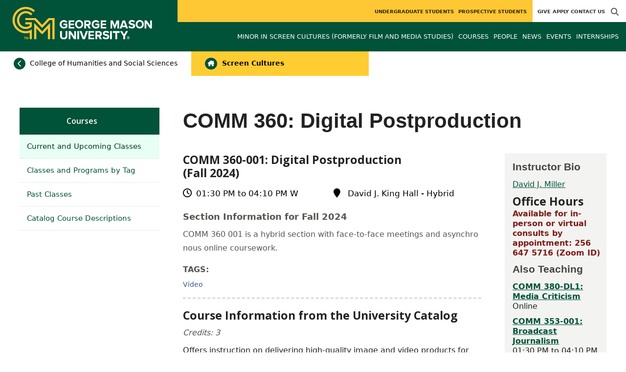

--- FILE ---
content_type: text/html; charset=utf-8
request_url: https://screencultures.gmu.edu/courses/555/course_sections/104635
body_size: 7639
content:
<!DOCTYPE HTML>
<html lang="en">
<head>

  <!--[if lt IE 10]>
  <script src="/assets/html5shiv-printshiv-1d0fe84e9c400d25226fbb100dfc491729804bad9d227815791397a772a6ccdc.js" asynch="true"></script>
  <![endif]-->
  <meta charset="utf-8" />
  <meta http-equiv="X-UA-Compatible" content="IE=edge">
  <!-- <meta http-equiv="X-UA-Compatible" content="IE=edge,chrome=1"> -->
  <meta name="viewport" content="width=device-width,initial-scale=1" />
  


  <link rel="apple-touch-icon" sizes="180x180" href="/apple-touch-icon.png">
  <link rel="icon" type="image/png" sizes="32x32" href="/favicon-32x32.png">
  <link rel="icon" type="image/png" sizes="16x16" href="/favicon-16x16.png">
  <meta name="msapplication-TileColor" content="#da532c">
  <meta name="theme-color" content="#ffffff">


  <!-- *** WEB FONTS *** -->
  <!--[if IE]>
  <link rel='preload' href='https://fonts.googleapis.com/css?family=Istok+Web' rel='stylesheet' as='font'>
  <link rel='preload' href='https://fonts.googleapis.com/css?family=Istok+Web:400italic' rel='stylesheet' as='font'>
  <link rel='preload' href='https://fonts.googleapis.com/css?family=Istok+Web:700' rel='stylesheet' as='font'>
  <link rel='preload' href='https://fonts.googleapis.com/css?family=Istok+Web:700italic' rel='stylesheet' as='font'>
  <![endif]-->

  <link rel="stylesheet" href="/assets/mason2024/application-5f815ddbcc0716290499bb761fe6f7fe8efa809306339fb85d5695ce74b0b19d.css" media="all" />
  <script type="importmap" data-turbo-track="reload">{
  "imports": {
    "application": "/assets/application-4b34addc893d2010defe97321368b6659ffb56145f2829c2b2c4cb0f5eaca21b.js",
    "@hotwired/turbo-rails": "/assets/turbo.min-41b4e28a9fe07bbbf2274d0ba9af26a87ff21f4fdb54a7978df9a6320decb39a.js",
    "@hotwired/stimulus": "/assets/stimulus.min-db071f6abc13bd6dcc6bb5e9ef6cb5b8ac23c9428c059f7e8d602325937dde40.js",
    "@hotwired/stimulus-loading": "/assets/stimulus-loading-9baa52ea3b2eb0f7e14ff9ae46eab356ff4331366fa1dbfe77cc1993bffd48e6.js",
    "bootstrap": "/assets/bootstrap.min-4a21b50fd84e03268f98bedab3c4e191c11e768f52d5eef40e5f824a6564bb19.js",
    "@popperjs/core": "/assets/popper-ad8a553b382f4f6b0a772106f9f399ebcf6cab360d1d8349ee26deeb79b88345.js",
    "admin_application": "/assets/admin_application-aef29384a4a8382c45f792034305dfea7e80546eb0e250a4390bd634185e7b90.js",
    "front_application": "/assets/front_application-0a3ee4b5236c03ebcc2385e290e93e87e17fd1cf486bcb6677b07b9297365fd4.js",
    "clipboard": "/assets/clipboard-12b5490ae96a15145495b9f677e20b8ad098476b49ac1a63582266879a0156e7.js",
    "controllers/application": "/assets/controllers/application-48e8b4d3dfcce7f7f8225f64dfd4717ff1874643325602d9eed09ad17b95cb76.js",
    "controllers/hello_controller": "/assets/controllers/hello_controller-5e545fa92cdc41ea2e6870cfbea018726fae4680ea0a8820832957dbdd46d65f.js",
    "controllers": "/assets/controllers/index-d3bed66b3a37b8fb69ca3314e202b85db13e3b837c8fb5657366f5aadec7c851.js",
    "controllers/search_form_controller": "/assets/controllers/search_form_controller-c1693f6957fe2a29d80628f0d4922eaa4a3043fda6921dc07ca2c1cbd8f0c87a.js",
    "controllers/submit_form_controller": "/assets/controllers/submit_form_controller-c7019c38316d3552c4c3f945bc52decc0b23d701d273cc673dc0c7b7945fe64d.js",
    "controllers/tinymce_controller": "/assets/controllers/tinymce_controller-aaad6dd41a32ba286cfeceb59ca8633f55f4cf7e72d3b43716c80405b33de93b.js"
  }
}</script>
<link rel="modulepreload" href="/assets/application-4b34addc893d2010defe97321368b6659ffb56145f2829c2b2c4cb0f5eaca21b.js">
<link rel="modulepreload" href="/assets/turbo.min-41b4e28a9fe07bbbf2274d0ba9af26a87ff21f4fdb54a7978df9a6320decb39a.js">
<link rel="modulepreload" href="/assets/stimulus.min-db071f6abc13bd6dcc6bb5e9ef6cb5b8ac23c9428c059f7e8d602325937dde40.js">
<link rel="modulepreload" href="/assets/stimulus-loading-9baa52ea3b2eb0f7e14ff9ae46eab356ff4331366fa1dbfe77cc1993bffd48e6.js">
<link rel="modulepreload" href="/assets/bootstrap.min-4a21b50fd84e03268f98bedab3c4e191c11e768f52d5eef40e5f824a6564bb19.js">
<link rel="modulepreload" href="/assets/popper-ad8a553b382f4f6b0a772106f9f399ebcf6cab360d1d8349ee26deeb79b88345.js">
<script src="/assets/es-module-shims.min-f39ec8b2348eca992283040893961fcedcce46c585c1c0071b7ee0f32dd56922.js" async="async" data-turbo-track="reload"></script>
<script type="module">import "application"</script>
  <script type="module">import "front_application"</script>

  <link rel="stylesheet" href="https://cdnjs.cloudflare.com/ajax/libs/OwlCarousel2/2.3.4/assets/owl.carousel.css" integrity="sha512-UTNP5BXLIptsaj5WdKFrkFov94lDx+eBvbKyoe1YAfjeRPC+gT5kyZ10kOHCfNZqEui1sxmqvodNUx3KbuYI/A==" crossorigin="anonymous" referrerpolicy="no-referrer" />

  <script defer src="https://cdnjs.cloudflare.com/ajax/libs/OwlCarousel2/2.3.4/owl.carousel.min.js" integrity="sha512-bPs7Ae6pVvhOSiIcyUClR7/q2OAsRiovw4vAkX+zJbw3ShAeeqezq50RIIcIURq7Oa20rW2n2q+fyXBNcU9lrw==" crossorigin="anonymous" referrerpolicy="no-referrer"></script>

    <!--Make sure this links to analytics-->
        <!-- Google Tag Manager GA4 -->
        <script>(function(w,d,s,l,i){w[l]=w[l]||[];w[l].push({'gtm.start':
                  new Date().getTime(),event:'gtm.js'});var f=d.getElementsByTagName(s)[0],
          j=d.createElement(s),dl=l!='dataLayer'?'&l='+l:'';j.async=true;j.src=
          'https://www.googletagmanager.com/gtm.js?id='+i+dl;f.parentNode.insertBefore(j,f);
        })(window,document,'script','dataLayer','GTM-K9P23FD');</script>
        <!-- End Google Tag Manager -->

  <title>Screen Cultures | COMM 360: Digital Postproduction</title>
  <meta name="description" content="COMM 360 - 001: Digital Postproduction (Fall 2024)" />  <link href="http://communication.gmu.edu/courses/comm360/course_sections/104635" rel="canonical" />
  <link rel="alternate" type="application/atom+xml" title="ATOM" href="/feed" />
  <meta property="fb:app_id" content="308196929201214" />
<meta property="fb:admins" content="545039898" />

<meta property="og:site_name" content="Screen Cultures" />
<meta property="og:url" content="https://screencultures.gmu.edu/courses/555/course_sections/104635" />
<meta property="og:type" content="article" />

<meta property="og:image" content="https://chss.gmu.edu/assets/plaza-statue-512x512-7ea5e31007262e764dec0cb5e6d9a1f04a165ad05aed2b33bd7db4e8ecacd807.png" />
<meta property="og:description" content="COMM 360 - 001: Digital Postproduction (Fall 2024)" />


  <meta name="apple-mobile-web-app-capable" content="yes">
</head>

<body id="screencultures">
        <!-- Google Tag Manager GA4 (noscript) -->
      <noscript><iframe src="https://www.googletagmanager.com/ns.html?id=GTM-K9P23FD"
                        height="0" width="0" style="display:none;visibility:hidden"></iframe></noscript>
      <!-- End Google Tag Manager (noscript) -->

  <div id="cookies-eu-banner" style="display: none;">
  <div id="cookies-eu-text">We use cookies and similar technologies to improve your website experience and help us understand how you use our website. By continuing to use this website, you consent to the usage of cookies. Learn more about our <a href="https://www.gmu.edu/about-mason/internet-privacy" target="_blank" title="George Mason University Privacy Statement" class="cookies-eu-link">Privacy Statement</a> and <a href="https://www.gmu.edu/cookie-policy" target="_blank" title="George Mason University Cookie Policy" class="cookies-eu-link">Cookie Policy</a>.</div>
  <div id="cookies-eu-link-group">
    <button id="cookies-eu-accept">Agree</button>
    <button id="cookies-eu-reject">Decline Non-Essential Cookies</button>
  </div>
</div>
  

<header id="header-section">
  <nav class="home-nav">
    <div class="container-fluid">

      <div class="row ">
        <div class="col-md-12 absu-nav-cont">
            <a class="navbar-brand" href="https://www.gmu.edu" aria-label="Visit the George Mason University homepage">
            <span class="logo-back">
              <img class="brandlogo" src='/assets/logos/mason-logo-aa09cb76ab9e9617af0c1c6cc0f97c1ac02c638f4423145e24bb608aa4134f7a.png' alt="George Mason University Logo">
            </span>
            </a>
          <div id="myNav2" class="overlay2">
            <a class="closebtn2" onclick="closeNav2()" aria-label="close search">&times;</a>
            <div class="overlay-content2">
              <form method="get" action="/searches" role="search">
                <input class="mainsearch" type="text" placeholder="Search" name="searchFor" title="Enter search terms">
              </form>
            </div>
          </div>












        <div class="mobile-comp-container">
          <span class="hbuttonout2" onclick="openNav2()" aria-controls="myNav2"><i class="fa-solid fa-magnifying-glass hbuttons2"></i></span>
          <button id="mobile-burger" class="navbar-toggler" type="button" data-bs-toggle="" data-bs-target="#navbarSupportedContent" aria-controls="navbarSupportedContent" aria-expanded="false" aria-label="Toggle navigation three">
              <i class="fa-solid fa-bars"></i>
          </button>
        </div>
        </div>
          <div class="col-md-12 navbars-tog second-nav" aria-labelledby="audience Site Navigation">
        <ul class="utility-nav-sites">
          <li class="nav-item"><a class="donate nav-link" href="https://chss.gmu.edu/give">Give</a></li>
          <li class="nav-item"><a class="nav-link" href="/apply">Apply</a></li>
          
          <li class="nav-item"><a class="nav-link" href="/contact">Contact Us</a></li>
          
          
            <li class="nav-item search-item2">
              <a class="hbuttonout nav-link" onclick="openNav2()"><i class="fa-solid fa-magnifying-glass hbuttons"></i></a>
            </li>
        </ul>
    <ul class="nav-list-ul">
      <li title="Undergraduate Students" class="nav-item dropdown">
        <a class="nav-link dropdown-toggle" href="/undergraduate" role="button" aria-expanded="false">
          Undergraduate Students
        </a>
        </li>
      <li title="Prospective Students" class="nav-item dropdown">
        <a class="nav-link dropdown-toggle" href="http://chss.gmu.edu/prospective" role="button" aria-expanded="false">
          Prospective Students
        </a>
        </li>
    </ul>
  </div>

  <ul class="mobile_second-nav" aria-labelledby="audience ">
    <li title="Undergraduate Students" class="mobile_menu_list_item">
        <a href="/undergraduate" class="mobile_menu_list_link">Undergraduate Students</a>
    </li>
    <li title="Prospective Students" class="mobile_menu_list_item">
        <a href="http://chss.gmu.edu/prospective" class="mobile_menu_list_link">Prospective Students</a>
    </li>
  </ul>

      

          <div class="col-md-12 navbars-tog first-nav" aria-labelledby="main Site Navigation">
    <ul class="nav-list-ul">
      <li title="Minor in Screen Cultures (formerly Film and Media Studies)" class="nav-item dropdown">
        <a class="nav-link dropdown-toggle" href="/programs/la-minor-la-scrc" role="button" aria-expanded="false">
          Minor in Screen Cultures (formerly Film and Media Studies)
        </a>
        </li>
      <li title="Courses" class="nav-item dropdown">
        <a class="nav-link dropdown-toggle" href="/course_sections" role="button" aria-expanded="false">
          Courses
        </a>
        </li>
      <li title="People" class="nav-item dropdown">
        <a class="nav-link dropdown-toggle" href="/people" role="button" aria-expanded="false">
          People
        </a>
        </li>
      <li title="News" class="nav-item dropdown">
        <a class="nav-link dropdown-toggle" href="https://screencultures.gmu.edu/articles" role="button" aria-expanded="false">
          News
        </a>
          <ul class="dropdown-menu dropdown-menu-end">
              <li><a class="dropdown-item" aria-label="Headlines Article Listing" href="/articles/category/headlines">Headlines</a></li>
              <li><a class="dropdown-item" aria-label="In The Media Article Listing" href="/articles/category/in-the-media">In The Media</a></li>
              <li><a class="dropdown-item" aria-label="Publications Article Listing" href="/articles/category/publications">Publications</a></li>
          </ul>
        </li>
      <li title="Events" class="nav-item dropdown">
        <a class="nav-link dropdown-toggle" href="https://screencultures.gmu.edu/events" role="button" aria-expanded="false">
          Events
        </a>
          <ul class="dropdown-menu dropdown-menu-end">
            <li>
              <a class="dropdown-item" href="/events">All Upcoming</a>
            </li>
              <li><a class="dropdown-item" href="/events/past">Past Events</a></li>
              <li><a class="dropdown-item" href="/events/chss"><span>Events on Other Sites</span></a></li>
          </ul>
        </li>
      <li title="Internships" class="nav-item dropdown">
        <a class="nav-link dropdown-toggle" href="https://screencultures.gmu.edu/internships/internships" role="button" aria-expanded="false">
          Internships
        </a>
        </li>
    </ul>
  </div>

  <ul class="mobile_first-nav" aria-labelledby="main ">
    <li title="Minor in Screen Cultures (formerly Film and Media Studies)" class="mobile_menu_list_item">
        <a href="/programs/la-minor-la-scrc" class="mobile_menu_list_link">Minor in Screen Cultures (formerly Film and Media Studies)</a>
    </li>
    <li title="Courses" class="mobile_menu_list_item">
        <a href="/course_sections" class="mobile_menu_list_link">Courses</a>
    </li>
    <li title="People" class="mobile_menu_list_item">
        <a href="/people" class="mobile_menu_list_link">People</a>
    </li>
    <li title="News" class="mobile_menu_list_item">
        <a href="https://screencultures.gmu.edu/articles" class="mobile_menu_list_link">News</a>
    </li>
    <li title="Events" class="mobile_menu_list_item">
        <a href="https://screencultures.gmu.edu/events" class="mobile_menu_list_link">Events</a>
    </li>
    <li title="Internships" class="mobile_menu_list_item">
        <a href="https://screencultures.gmu.edu/internships/internships" class="mobile_menu_list_link">Internships</a>
    </li>
  </ul>

      

        <div class="col-md-12 navbars-tog third-nav">
          <a class="linkforpage fl-link" href="https://chss.gmu.edu"> <span><i class="fa-solid fa-chevron-left backhome"></i></span> College of Humanities and Social Sciences</a>


            <a class="linkforpage sl-link" href="/"> <span><i class="fa-solid fa-house-chimney"></i></span> Screen Cultures</a>
        </div>
      </div>
    </div>
  </nav>
</header>
  <div id="mySidenav" class="sidenav">
    <button class="close-btn closebtn" id="closeBtn">&times;</button>
    <div class="mobile_menu_list">
        <div class="col-md-12 navbars-tog first-nav" aria-labelledby="main Site Navigation">
    <ul class="nav-list-ul">
      <li title="Minor in Screen Cultures (formerly Film and Media Studies)" class="nav-item dropdown">
        <a class="nav-link dropdown-toggle" href="/programs/la-minor-la-scrc" role="button" aria-expanded="false">
          Minor in Screen Cultures (formerly Film and Media Studies)
        </a>
        </li>
      <li title="Courses" class="nav-item dropdown">
        <a class="nav-link dropdown-toggle" href="/course_sections" role="button" aria-expanded="false">
          Courses
        </a>
        </li>
      <li title="People" class="nav-item dropdown">
        <a class="nav-link dropdown-toggle" href="/people" role="button" aria-expanded="false">
          People
        </a>
        </li>
      <li title="News" class="nav-item dropdown">
        <a class="nav-link dropdown-toggle" href="https://screencultures.gmu.edu/articles" role="button" aria-expanded="false">
          News
        </a>
          <ul class="dropdown-menu dropdown-menu-end">
              <li><a class="dropdown-item" aria-label="Headlines Article Listing" href="/articles/category/headlines">Headlines</a></li>
              <li><a class="dropdown-item" aria-label="In The Media Article Listing" href="/articles/category/in-the-media">In The Media</a></li>
              <li><a class="dropdown-item" aria-label="Publications Article Listing" href="/articles/category/publications">Publications</a></li>
          </ul>
        </li>
      <li title="Events" class="nav-item dropdown">
        <a class="nav-link dropdown-toggle" href="https://screencultures.gmu.edu/events" role="button" aria-expanded="false">
          Events
        </a>
          <ul class="dropdown-menu dropdown-menu-end">
            <li>
              <a class="dropdown-item" href="/events">All Upcoming</a>
            </li>
              <li><a class="dropdown-item" href="/events/past">Past Events</a></li>
              <li><a class="dropdown-item" href="/events/chss"><span>Events on Other Sites</span></a></li>
          </ul>
        </li>
      <li title="Internships" class="nav-item dropdown">
        <a class="nav-link dropdown-toggle" href="https://screencultures.gmu.edu/internships/internships" role="button" aria-expanded="false">
          Internships
        </a>
        </li>
    </ul>
  </div>

  <ul class="mobile_first-nav" aria-labelledby="main ">
    <li title="Minor in Screen Cultures (formerly Film and Media Studies)" class="mobile_menu_list_item">
        <a href="/programs/la-minor-la-scrc" class="mobile_menu_list_link">Minor in Screen Cultures (formerly Film and Media Studies)</a>
    </li>
    <li title="Courses" class="mobile_menu_list_item">
        <a href="/course_sections" class="mobile_menu_list_link">Courses</a>
    </li>
    <li title="People" class="mobile_menu_list_item">
        <a href="/people" class="mobile_menu_list_link">People</a>
    </li>
    <li title="News" class="mobile_menu_list_item">
        <a href="https://screencultures.gmu.edu/articles" class="mobile_menu_list_link">News</a>
    </li>
    <li title="Events" class="mobile_menu_list_item">
        <a href="https://screencultures.gmu.edu/events" class="mobile_menu_list_link">Events</a>
    </li>
    <li title="Internships" class="mobile_menu_list_item">
        <a href="https://screencultures.gmu.edu/internships/internships" class="mobile_menu_list_link">Internships</a>
    </li>
  </ul>

      

        <div class="col-md-12 navbars-tog second-nav" aria-labelledby="audience Site Navigation">
        <ul class="utility-nav-sites">
          <li class="nav-item"><a class="donate nav-link" href="https://chss.gmu.edu/give">Give</a></li>
          <li class="nav-item"><a class="nav-link" href="/apply">Apply</a></li>
          
          <li class="nav-item"><a class="nav-link" href="/contact">Contact Us</a></li>
          
          
            <li class="nav-item search-item2">
              <a class="hbuttonout nav-link" onclick="openNav2()"><i class="fa-solid fa-magnifying-glass hbuttons"></i></a>
            </li>
        </ul>
    <ul class="nav-list-ul">
      <li title="Undergraduate Students" class="nav-item dropdown">
        <a class="nav-link dropdown-toggle" href="/undergraduate" role="button" aria-expanded="false">
          Undergraduate Students
        </a>
        </li>
      <li title="Prospective Students" class="nav-item dropdown">
        <a class="nav-link dropdown-toggle" href="http://chss.gmu.edu/prospective" role="button" aria-expanded="false">
          Prospective Students
        </a>
        </li>
    </ul>
  </div>

  <ul class="mobile_second-nav" aria-labelledby="audience ">
    <li title="Undergraduate Students" class="mobile_menu_list_item">
        <a href="/undergraduate" class="mobile_menu_list_link">Undergraduate Students</a>
    </li>
    <li title="Prospective Students" class="mobile_menu_list_item">
        <a href="http://chss.gmu.edu/prospective" class="mobile_menu_list_link">Prospective Students</a>
    </li>
  </ul>

      

      <ul class="mobile_menu_list_utility">
        <li class="nav-item"><a class="donate nav-link" href="https://chss.gmu.edu/give">Give</a></li>
        <li class="nav-item"><a class="nav-link" href="/apply">Apply</a></li>
        
        <li class="nav-item"><a class="nav-link" href="/contact">Contact Us</a></li>
        
      </ul>
    </div>
  </div>

      <div class="main-container" id="top-container">
        <div class="wrapper clearfix" role="main">
           
          
<section id="mainContent">
	<nav id="section-nav">

  <div>
    <a href="/course_sections" aria-label="Currently scheduled courses" class="tab">Courses</a>

    <button class="btn sidenav_button" type="button" data-bs-toggle="collapse" data-bs-target="#sidenav" aria-expanded="false" aria-controls="sidenav" aria-label="toggle-sidenav">
      <i class="fa-solid fa-chevron-down rotate2"></i>
    </button>
  </div>

  <div class="collapse" id="collapse_sidenav">
    <ul id="article-type" class="adaptive-nav">
      <li class="tab active">
        <a class="sidebar_link" href="/course_sections"><span>Current and Upcoming Classes</span></a>
      </li>

        <li class="tab ">
          <a class="sidebar_link" href="/tags"><span>Classes and Programs by Tag</span></a>
        </li>

      <li class="tab">
        <a class="sidebar_link" href="/course_sections"><span>Past Classes</span></a>
      </li>

          <li class="tab">
            <a class="active" href="/courses"><span>Catalog Course Descriptions</span></a>      </li>
    </ul>
  </div>
</nav>


	<div class="zoneContentArea" id="containerZoneContentArea" >
		<h1>COMM 360: Digital Postproduction</h1>

		    <aside id="sidebar" class="zone2">
      <section class="zone2Bottom">


        <h2>Instructor Bio</h2>
        <p><a href="/people/dmillef">David J. Miller</a></p>
          <h3>Office Hours</h3>
          <p style="color: #7D1C17; font-weight: 600;">Available for in-person or virtual consults by appointment: 256 647 5716 (Zoom ID)</p>
          <h2>Also Teaching</h2>
            <p style="margin-bottom: 0; font-weight: 600;"><a href="https://screencultures.gmu.edu/courses/comm380/course_sections/104641">COMM 380-DL1: Media Criticism</a></p>
                <p>Online</p>
            <p style="margin-bottom: 0; font-weight: 600;"><a href="https://screencultures.gmu.edu/courses/comm353/course_sections/104634">COMM 353-001: Broadcast Journalism</a></p>
                <p>01:30 PM to 04:10 PM R</p>
            <p style="margin-bottom: 0; font-weight: 600;"><a href="https://screencultures.gmu.edu/courses/comm452/course_sections/104651">COMM 452-001: Media Production Practicum</a></p>

      </section>
    </aside>


  <section id="full-description">
    <h3 style="margin: 0 0 0.6em;">COMM 360-001: Digital Postproduction<br>(Fall 2024) </h3>


        <p style="font-size: 1.05em; color: #000; display: inline-block; margin-right: 4em;">
          <i class="far fa-clock" style="padding-right: 0.5em;font-size: 1.1em;"></i>01:30 PM to 04:10 PM W
        </p>
    <p style="font-size: 1.05em; color: #000; display: inline-block;">
      <i class="fas fa-map-marker" style="padding-right: 0.5em;font-size: 1.1em;"></i>
            David J. King Hall  - Hybrid
    </p>
    


      <p style="font-weight: bold; padding: 4px 0 3px; font-size: 1.1em; margin-bottom: 0.3em;">Section Information for Fall 2024</p>


    


      <div style="word-break: break-all;">
        <p>COMM 360 001 is a hybrid section with face-to-face meetings and asynchronous online coursework.</p>      </div>


    <section id="tagged_keywords">
  <p>Tags:</p>
  <ul class="tags">
        <li>
          <a class="l" href="/searches?searchFor=video">Video</a>
        </li>
  </ul>
</section>

    
<h3 id="courseInfoTitle">Course Information from the University Catalog </h3>
<div id="courseInfo">
    <p><em>Credits: 3</em></p>
    

<div class="courseblock">

<div class="courseblockdesc">Offers instruction on delivering high-quality image and video products for digital media. Students will be introduced to an array of video-audio editing and digital image software for integrating video, audio, photo and graphic postproduction. Student projects focus on journalism, public relations, and advocacy contexts. Offered by  Communication. Limited to two attempts.</div>
<div class="courseblockextra">
<strong>Registration Restrictions: </strong><p class="prereq"><b>Required Prerequisites:</b> COMM 355<sup>C</sup>, FAVS 255<sup>C</sup>, 255<sup>XS</sup>, COMM 208<sup>C</sup>, 208<sup>XS</sup>, L355, FAVS U255 or COMM U208.<br><sup>C</sup> Requires minimum grade of C.<br><sup>XS</sup> Requires minimum grade of XS.</p>
</div>
<div class="courseblockextra">
<strong>Schedule Type: </strong>Lecture</div>
<div class="courseblockextra">
<strong>Grading: </strong><br>This course is graded on the <a href="https://catalog.gmu.edu/policies/academic/grading/">Undergraduate Regular scale.</a>
</div>
</div>


</div>


    <div class="disclaimer">
	<p>
		The <a href="https://catalog.gmu.edu/" target="_blank">University Catalog</a> is the authoritative source for information on courses. The <a href="https://ssbstureg.gmu.edu/StudentRegistrationSsb/ssb/term/termSelection?mode=search" target="_blank">Schedule of Classes</a> is the authoritative source for information on classes scheduled for this semester.  See the <a href="https://ssbstureg.gmu.edu/StudentRegistrationSsb/ssb/term/termSelection?mode=search" target="_blank">Schedule</a> for the most up-to-date information and see <a href="https://patriotweb.gmu.edu/" target="_blank">Patriot web</a> to register for classes.
	</p>
</div>

  </section>

  <!-- added by MEL 6/10 -->
    <div id="mobile-view">
      <aside id="sidebar-aside" class="zone2">
      <section class="zone2Bottom">


        <h2>Instructor Biography</h2>
        <p>David J. Miller</p>
          <h2>Also Teaching</h2>
            <p style="margin-bottom: 0; font-weight: 600;"><a href="http://communication.gmu.edu/courses/comm380/course_sections/104641">COMM 380-DL1: Media Criticism</a></p>
                <p>Online</p>
            <p style="margin-bottom: 0; font-weight: 600;"><a href="http://communication.gmu.edu/courses/comm353/course_sections/104634">COMM 353-001: Broadcast Journalism</a></p>
                <p>01:30 PM to 04:10 PM R</p>
            <p style="margin-bottom: 0; font-weight: 600;"><a href="http://communication.gmu.edu/courses/comm452/course_sections/104651">COMM 452-001: Media Production Practicum</a></p>

      </section>
    </aside>
  </div>


		<style type="text/css" media="screen">

  .printfriendly a img  {
    margin: 0 0 0 -4px !important;
    margin-right: 6px !important;
    display:inline-block;
    box-shadow: none;
    -webkit-box-shadow: none;
    -moz-box-shadow: none;
  }
</style>

<div>
  
</div>

	</div>
</section>
        </div> <!-- end .wrapper from home.html -->
      </div> <!-- end #main-container from home.html -->



<footer id="footer-section">
  <div class="container">
  <!-- Middle first row -->
  <div class="row middle-row">
      <div class="col-lg-6">
        <div class="footer-branding">
            <div class="chss">
              <a href="https://chss.gmu.edu" aria-label="College of Humanities and Social Sciences homepage">
                <img alt="College of Humanities and Social Sciences Logo" src="/assets/logos/chss-logo-2024-d27216dba60b058e2dbe9cb7f2f7dea30eeaa497c45c13bbdba5dd3d43d92ebd.png" />
              </a>
            </div>
          <hr style="width: 56%;">
          <div class="branding-titles">
  <p class="brdnftr">
    <a href="https://screencultures.gmu.edu">
      <i class="fa-solid fa-house-chimney footer-site-icon"></i>
      Screen Cultures
    </a>
<!--      <a href="">-->
<!--        <i class="fa-solid fa- footer-site-icon"></i>-->
<!--      </a>-->
<!--      <a href="">-->
<!--        <i class="fa-solid fa- footer-site-icon"></i>-->
<!--      </a>-->
<!--      <a href="">-->
<!--        <i class="fa-solid fa- footer-site-icon"></i>-->
<!--      </a>-->
  </p>
  <p class="brdnftr locftr">
    <i class="fa-solid fa-location-dot locationgmu footer-site-icon"></i>
    4400 University Drive, 3E4<br>
    Fairfax, VA 22030
  </p>
</div>
        </div>

        

    </div>
    <div class="col-lg-6">
      <div class="row seccolftr">
          <div class="col-lg-6">
              <div>
                <p class="footer-list-title">Contact us</p>
                <ul class="footer-list">
                    <li>
                      <a href="https://www.gmu.edu/campus-maps"><i class="fa-solid fa-location-dot footer-list-item-icon"></i>Horizon Hall, Room Suite 4100<br></a>
                    </li>
                    <li>
                     <a href="tel:+1-703-993-1160"><i class='fa-solid fa-phone footer-list-item-icon' role='presentation'></i>+1-703-993-1160</a>                    </li>
                    <li>
                      <a href="mailto: jscarlat@gmu.edu"><i class="fa-solid fa-envelope footer-list-item-icon" role='presentation'></i>jscarlat@gmu.edu</a>
                    </li>
                </ul>
              </div>
        </div>
        <div class="col-lg-6">
          <div>
              <p class="footer-list-title">Quick Links</p>
              <ul class="footer-list">
                <li class="nav-item"><a class="nav-link" href="/apply"><i class="fa-solid fa-pen-to-square footer-list-item-icon"></i>Apply</a></li>
                  <li class="nav-item"><a class="donate nav-link" href="https://chss.gmu.edu/give"><i class='fa-solid fa-hand-holding-hand footer-list-item-icon'></i>Give</a></li>
                <li class="nav-item"><a class="nav-link" href="https://www.gmu.edu/admissions-aid/request-information"><i class='fa-solid fa-circle-info footer-list-item-icon'></i>Request Info</a></li>
                <li>
                  <a href="https://www.gmu.edu" aria-label="Visit the George Mason University homepage"><i class="fa-solid fa-globe footer-list-item-icon"></i>gmu.edu</a>
                </li>
              </ul>
          </div>
        </div>
      </div>
    </div>
  </div>
  <!-- Middle second row "search" -->
    <div class="row">
      <div class="col-lg-12">
        <form method="get" action="/searches" class="searchForm">
          <div class="footer-search">
            <input type="text" name="searchFor" placeholder="Search" size="12" maxlength="150" value="" class="searchbox footer-searchbox" title="Enter search terms" />
          </div>
        </form>
      </div>
    </div>
  
  <!-- Horizontal line separator -->
  <hr>
  <div class="row">
    <p class="copyright">©&nbsp;Copyright 2026 <a href="https://www.gmu.edu" aria-label="Visit the George Mason University homepage" target="_blank">George Mason University</a>. All Rights Reserved. <a href="https://www.gmu.edu/about-mason/internet-privacy" target="_blank">Privacy Statement</a> | <a href="https://accessibility.gmu.edu/" target="_blank">Accessibility</a></p>
  </div>
</div>

</footer>
<script src="/assets/theme2024/theme-01a92ef7c52198069135bcea68940d98cc5938ae2f4dd820482e94116175d5e3.js"></script>

  <script>
      new CookiesEuBanner(function () {

      }, true);
  </script>
  <style>
    @import url(https://fonts.googleapis.com/css?family=Roboto+Slab:400,700,300);
    @import url(https://fonts.googleapis.com/css?family=Open+Sans:300,300italic,400,400italic,600,600italic,700,700italic|Istok+Web:400,700,400italic,700italic);
  </style>
</body>
</html>

